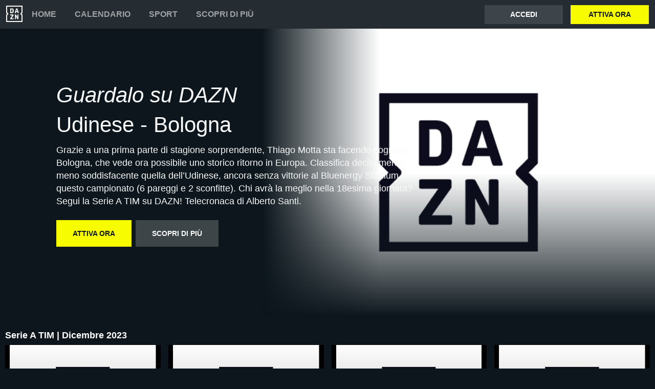

--- FILE ---
content_type: text/html
request_url: https://www.dazn.com/it-IT/home/9eiwootrdvqj43eqj31ptgg0k
body_size: 7552
content:
<!DOCTYPE html><html lang="en"><head><meta data-react-helmet="true" http-equiv="Content-Type" content="text/html; charset=utf-8"><meta data-react-helmet="true" http-equiv="Content-Type" content="text/html; charset=ISO-8859-1"><meta data-react-helmet="true" name="referrer" content="no-referrer-when-downgrade"><meta data-react-helmet="true" name="viewport" content="width=device-width,initial-scale=1"><meta data-react-helmet="true" http-equiv="X-UA-Compatible" content="ie=edge"><meta data-react-helmet="true" name="geo.region" content="it"><meta data-react-helmet="true" name="twitter:site" content="@dazn"><meta data-react-helmet="true" name="twitter:card" content="https://image.discovery.indazn.com/ca/v2/ca/image?id=1uf5tp9sre00h12pg4d2zarary_image-header_pIt_1703948742000"><meta data-react-helmet="true" name="twitter:image" content="https://image.discovery.indazn.com/ca/v2/ca/image?id=1uf5tp9sre00h12pg4d2zarary_image-header_pIt_1703948742000"><meta data-react-helmet="true" property="og:site_name" content="DAZN"><meta data-react-helmet="true" property="og:type" content="website"><meta data-react-helmet="true" property="og:locale" content="it"><meta data-react-helmet="true" property="og:image" content="https://image.discovery.indazn.com/ca/v2/ca/image?id=1uf5tp9sre00h12pg4d2zarary_image-header_pIt_1703948742000"><meta data-react-helmet="true" property="og:image:width" content="1024"><meta data-react-helmet="true" property="og:image:height" content="600"><meta data-react-helmet="true" property="og:title" content="Udinese - Bologna in Diretta Streaming | DAZN IT"><meta data-react-helmet="true" name="twitter:title" content="Udinese - Bologna in Diretta Streaming | DAZN IT"><meta data-react-helmet="true" name="description" content="Guarda Udinese - Bologna Live e On Demand su DAZN IT con 2 dispositivi diversi contemporaneamente e connetti fino a 6 dispositivi."><meta data-react-helmet="true" property="og:description" content="Guarda Udinese - Bologna Live e On Demand su DAZN IT con 2 dispositivi diversi contemporaneamente e connetti fino a 6 dispositivi."><meta data-react-helmet="true" name="twitter:description" content="Guarda Udinese - Bologna Live e On Demand su DAZN IT con 2 dispositivi diversi contemporaneamente e connetti fino a 6 dispositivi."><meta data-react-helmet="true" name="twitter:url" content="https://www.dazn.com/it-IT/home/9eiwootrdvqj43eqj31ptgg0k"><meta data-react-helmet="true" property="og:url" content="https://www.dazn.com/it-IT/home/9eiwootrdvqj43eqj31ptgg0k"><link data-react-helmet="true" rel="shortcut icon" href="https://www.dazn.com/dazn2-assets/icons-67b32493781e1dc10293537faa572396/favicon.ico" type="image/ico"><link data-react-helmet="true" rel="canonical" href="https://www.dazn.com/it-IT/home/9eiwootrdvqj43eqj31ptgg0k"><title data-react-helmet="true">Udinese - Bologna in Diretta Streaming | DAZN IT</title><script data-react-helmet="true" type="application/ld+json">{"@context":"http://schema.org","@type":"Organization","name":"DAZN Group","url":"https://www.dazn.com","logo":"https://www.dazn.com/icons/android-chrome-512x512.png","sameAs":["https://www.daznbet.es","https://twitter.com/dazngroup","https://www.instagram.com/dazngroup/","https://www.youtube.com/c/daznboxing","https://www.linkedin.com/company/dazn/","https://uk.daznbet.com","https://business.dazn.com","https://dazngroup.com"]}</script><style>a,abbr,acronym,address,applet,article,aside,audio,b,big,blockquote,body,canvas,caption,center,cite,code,dd,del,details,dfn,div,dl,dt,em,embed,fieldset,figcaption,figure,footer,form,h1,h2,h3,h4,h5,h6,header,hgroup,html,i,iframe,img,ins,kbd,label,legend,li,mark,menu,nav,object,ol,output,p,pre,q,ruby,s,samp,section,small,span,strike,strong,sub,summary,sup,table,tbody,td,tfoot,th,thead,time,tr,tt,u,ul,var,video{margin:0;padding:0;border:0;font-size:100%;font:inherit;vertical-align:baseline}article,aside,details,figcaption,figure,footer,header,hgroup,menu,nav,section{display:block}body{line-height:1}ol,ul{list-style:none}blockquote,q{quotes:none}blockquote:after,blockquote:before,q:after,q:before{content:'';content:none}table{border-collapse:collapse;border-spacing:0}a{text-decoration:none;color:inherit}@font-face{font-family:DAZNTrim;font-weight:400;font-style:normal;src:url(https://static.dazndn.com/fonts/DAZNTrim_v2.9_normal_400.woff2) format("woff2"),url(https://static.dazndn.com/fonts/DAZNTrim_v2.9_normal_400.woff) format("woff")}@font-face{font-family:DAZNTrim;font-weight:600;font-style:normal;src:url(https://static.dazndn.com/fonts/DAZNTrim_v2.9_normal_600.woff2) format("woff2"),url(https://static.dazndn.com/fonts/DAZNTrim_v2.9_normal_600.woff) format("woff")}@font-face{font-family:DAZNTrim;font-weight:800;font-style:normal;src:url(https://static.dazndn.com/fonts/DAZNTrim_v2.9_normal_800.woff2) format("woff2"),url(https://static.dazndn.com/fonts/DAZNTrim_v2.9_normal_800.woff) format("woff")}@font-face{font-family:DAZNTrim;font-weight:600;font-style:italic;src:url(https://static.dazndn.com/fonts/DAZNTrim_v2.9_italic_600.woff2) format("woff2"),url(https://static.dazndn.com/fonts/DAZNTrim_v2.9_italic_600.woff) format("woff")}@font-face{font-family:DAZNOscine;font-weight:400;font-style:normal;src:url(https://static.dazndn.com/fonts/Oscine_v2.001_normal_400.woff2) format("woff2"),url(https://static.dazndn.com/fonts/Oscine_v2.001_normal_400.woff) format("woff")}@font-face{font-family:DAZNOscine;font-weight:700;font-style:normal;src:url(https://static.dazndn.com/fonts/Oscine_v2.001_normal_700.woff2) format("woff2"),url(https://static.dazndn.com/fonts/Oscine_v2.001_normal_700.woff) format("woff")}body{background:#0c161c}pre{display:none}.header{background:#252d32;color:#fff;position:relative;z-index:80}.header__outer-wrapper{padding:0 12px}.header__wrapper{align-items:center;display:flex;flex-direction:column;height:100px;justify-content:space-around;position:relative}@media (min-width:1024px){.header__wrapper{height:56px;flex-direction:row;justify-content:space-between}}.header__actions,.header__nav{align-items:center;display:flex;height:100%}.header__nav{flex-direction:column}@media (min-width:1024px){.header__nav{flex-direction:row}}.header__nav svg{height:32px;width:32px;padding:10px 0}@media (min-width:1024px){.header__nav svg{padding:0}}.header__nav-links{color:#9ea2a4;height:100%;display:flex;align-items:center;text-transform:uppercase}.header__nav-links>li{display:inline-block;height:100%;display:flex;align-items:center;font-family:DAZNTrim,DAZNRgNow,'Helvetica Neue',Helvetica,Arial,sans-serif;font-size:14px;font-weight:600;padding:0 12px}@media (min-width:1024px){.header__nav-links>li{font-size:16px;padding:0 18px}}.header__nav-links>li:last-child{display:none}@media (min-width:1024px){.header__nav-links>li:last-child{display:flex;padding-right:0}}.header__nav-links>li a:hover{color:#fff}.header__nav-links>li--selected{color:#fff;border-bottom:2px solid #f8fc00}.header__actions{display:none}@media (min-width:1024px){.header__actions{display:flex}}.header__actions button{margin-right:10px}.header__actions button:last-child{margin:0}.header__button{color:#fff;cursor:pointer;background-color:#3d454b;border:0;font-family:DAZNTrim,DAZNRgNow,'Helvetica Neue',Helvetica,Arial,sans-serif;font-size:14px;font-weight:700;text-transform:uppercase;height:37px;min-width:113px;padding:0 20px;transition:all .2s ease-in-out;display:flex;justify-content:center;align-items:center}.header__button--yellow{color:#0c161c;background:#f8fc00;margin-left:15px}.header__button:hover{transform:scale(1.05)}.header #header__nav-sports-dropdown{display:none}.header #header__nav-sports-dropdown:checked+label{color:#fff}.header #header__nav-sports-dropdown:checked+label ul{display:grid;grid-template-columns:repeat(1,1fr);background:#252d32;padding:10px 12px;position:absolute;left:-12px;top:101px;width:100%}@media (min-width:1024px){.header #header__nav-sports-dropdown:checked+label ul{grid-template-columns:repeat(2,1fr);max-width:calc(450px - 60px);padding:10px 30px;top:57px}}.header #header__nav-sports-dropdown:checked+label li{color:#9ea2a4;font-family:DAZNTrim,DAZNRgNow,'Helvetica Neue',Helvetica,Arial,sans-serif;font-size:16px;font-weight:400;text-transform:initial;margin:12px 0}.header label[for=header__nav-sports-dropdown]{display:block;z-index:90}.header label[for=header__nav-sports-dropdown] span{cursor:pointer}.header label[for=header__nav-sports-dropdown] span:hover{color:#fff}.header label[for=header__nav-sports-dropdown] ul{display:none}.header__mobile{display:block;position:absolute;top:0;width:100%;z-index:100}@media (min-width:1024px){.header__mobile{display:none}}.header__mobile-wrapper{background:#252d32;min-height:400px;padding:20px;margin-top:57px}.header__mobile-wrapper li a{color:#fff}.header__mobile-wrapper li a:hover{text-decoration:underline}.header #header__mobile-popout{display:none}.header #header__mobile-popout:checked+label ul{display:block}.header #header__mobile-popout:checked+label li{color:#9ea2a4;font-family:DAZNTrim,DAZNRgNow,'Helvetica Neue',Helvetica,Arial,sans-serif;font-size:16px;font-weight:400;padding:16px 0}.header label[for=header__mobile-popout]{display:block;margin-top:10px}.header label[for=header__mobile-popout] span{cursor:pointer;padding:10px}.header label[for=header__mobile-popout] svg{fill:#fff;height:26px;width:26px}.header label[for=header__mobile-popout] ul{display:none}.header__mobile-button{color:#fff;cursor:pointer;background-color:#3d454b;border:0;font-family:DAZNTrim,DAZNRgNow,'Helvetica Neue',Helvetica,Arial,sans-serif;font-size:14px;font-weight:700;text-transform:uppercase;height:48px;width:100%;margin:0;display:flex;justify-content:center;align-items:center}.header__mobile-button--yellow{color:#0c161c;background:#f8fc00;margin-bottom:30px}.hero{position:relative;max-width:1800px;margin:0 auto;text-align:center;display:flex;justify-content:flex-end;flex-direction:column;max-height:calc(100vh - 104px);min-height:550px}@media (min-width:600px){.hero{padding-left:80px;text-align:left;justify-content:center;min-height:560px}}.hero__content{max-width:100%;z-index:2;display:flex;flex-direction:column;color:#f9fafa;padding:30px 30px 40px}@media (min-width:600px){.hero__content{max-width:75%}}@media (min-width:1200px){.hero__content{max-width:700px}}.hero__content-title{font-family:DAZNTrim,DAZNRgNow,'Helvetica Neue',Helvetica,Arial,sans-serif;font-weight:400;line-height:1.4rem;font-style:italic}.hero__heading{font-size:24px;line-height:1.4em;max-width:700px}@media (min-width:600px){.hero__heading{font-size:32px}}@media (min-width:1200px){.hero__heading{font-size:42px}}.hero__content-subtitle{font-family:DAZNTrim,AxisSTD,'Helvetica Neue',helvetica,arial,sans-serif;font-weight:400}.hero__content-text{font-family:DAZNTrim,DAZNRgNow,'Helvetica Neue',Helvetica,Arial,sans-serif;font-size:14px;font-weight:400;margin:8px 0 0;line-height:1.4em;max-width:700px}@media (min-width:600px){.hero__content-text{font-size:18px}}.hero__content_buttons{display:flex;margin-top:8px;margin-bottom:4px;flex-flow:column nowrap}@media (min-width:600px){.hero__content_buttons{flex-flow:row nowrap;margin-bottom:8px}}.hero__button{color:#fff;cursor:pointer;background-color:#3d454b;border:0;font-family:DAZNTrim,DAZNRgNow,'Helvetica Neue',Helvetica,Arial,sans-serif;font-size:14px;font-weight:600;text-transform:uppercase;line-height:40px;padding:6px 32px;margin:4px 0;transition:background-color .2s ease-in-out;display:flex;justify-content:center;align-items:center}@media (min-width:600px){.hero__button{margin:16px 8px 16px 0}}.hero__button--yellow{color:#0c161c;background:#f8fc00}.hero__button--yellow:hover{background-color:#dee517}.hero__button--grey{color:#f9fafa;background:#3d4549}.hero__image_wrapper{top:0;right:0;width:100%;height:50%;position:absolute}@media (min-width:600px){.hero__image_wrapper{width:60%;height:100%}}.hero__image{object-fit:cover;width:100%;height:100%}@media (min-width:600px){.hero__image_wrapper:before{height:100%;width:30%;background:linear-gradient(90deg,#0c161c 0,rgba(12,22,28,0) 100%);position:absolute;z-index:1;content:''}}.hero__image_wrapper:after{height:50%;width:100%;background:linear-gradient(rgba(12,22,28,0) 0,#0c161c 100%);position:absolute;z-index:1;content:'';bottom:-1px;left:0}.navigation-rail{padding:30px 10px;max-width:1800px;margin:0 auto}.navigation-rail h2{color:#fff;font-family:DAZNTrim,DAZNRgNow,'Helvetica Neue',Helvetica,Arial,sans-serif;font-size:18px;font-weight:600;margin-bottom:10px}.navigation-rail__wrapper{display:grid;grid-template-columns:repeat(2,1fr);column-gap:15px}@media (min-width:480px){.navigation-rail__wrapper{display:grid;grid-template-columns:repeat(3,1fr)}}@media (min-width:768px){.navigation-rail__wrapper{grid-template-columns:repeat(4,1fr)}}@media (min-width:1024px){.navigation-rail__wrapper{grid-template-columns:repeat(5,1fr)}}@media (min-width:1224px){.navigation-rail__wrapper{grid-template-columns:repeat(6,1fr)}}@media (min-width:1800px){.navigation-rail__wrapper{grid-template-columns:repeat(7,1fr)}}.navigation-rail__wrapper a{transition:all .2s ease-in-out}.navigation-rail__wrapper a:hover{transform:scale(1.03)}.navigation-rail__item{background-position:center;background-repeat:no-repeat;background-size:cover;background-color:#3d454b;display:flex;align-items:flex-end;height:176px;width:100%;margin-bottom:10px}.navigation-rail__item-content{display:flex;flex-direction:column;color:#fff;text-shadow:0 1px 1px rgba(0,0,0,.7);font-family:DAZNTrim,DAZNRgNow,'Helvetica Neue',Helvetica,Arial,sans-serif;font-size:15px;font-weight:700;padding:20px;width:100%}.footer{font-family:DAZNTrim,DAZNRgNow,'Helvetica Neue',Helvetica,Arial,sans-serif;font-size:16px;font-weight:300;padding:15px;margin-bottom:50px}.footer a{color:#fff}.footer a:hover{text-decoration:underline}.footer hr{border-color:#9ea2a4}@media (min-width:768px){.footer li{display:inline-block;padding:0 10px}}.footer__language-desc{color:#9ea2a4}.footer__links li{color:#fff}.footer__language,.footer__links{line-height:2rem}@media (min-width:768px){.footer__language,.footer__links{max-width:730px;margin:0 auto;text-align:center}}.standard-rail{padding:30px 10px;max-width:1800px;margin:0 auto}.standard-rail h2{color:#fff;font-family:DAZNTrim,DAZNRgNow,'Helvetica Neue',Helvetica,Arial,sans-serif;font-size:18px;font-weight:600;margin-bottom:10px}.standard-rail__wrapper{display:flex;flex-direction:column}.standard-rail__wrapper a{transition:all .2s ease-in-out}.standard-rail__wrapper a:hover{transform:scale(1.03)}@media (min-width:480px){.standard-rail__wrapper{display:grid;grid-template-columns:repeat(2,1fr);column-gap:15px}}@media (min-width:768px){.standard-rail__wrapper{grid-template-columns:repeat(3,1fr)}}@media (min-width:1224px){.standard-rail__wrapper{grid-template-columns:repeat(4,1fr)}}@media (min-width:1800px){.standard-rail__wrapper{grid-template-columns:repeat(5,1fr)}}.standard-rail__item{background-position:center;background-repeat:no-repeat;background-size:cover;background-color:#3d454b;display:flex;align-items:flex-end;min-height:190px;width:100%;margin-bottom:10px}.standard-rail__item-content{display:flex;flex-direction:column;color:#fff;text-shadow:0 1px 1px rgba(0,0,0,.7);font-family:DAZNTrim,DAZNRgNow,'Helvetica Neue',Helvetica,Arial,sans-serif;font-size:15px;font-weight:700;padding:20px;width:100%}.standard-rail__item-content--sub{font-family:DAZNOscine,Oscine,DAZNRgNow,'Helvetica Neue',Helvetica,Arial,sans-serif;font-weight:700;color:#b6b9bb;font-size:15px}</style></head><body><div id="app"><div class="header" data-testid="header"><div class="header__mobile" data-testid="header__mobile"><input type="checkbox" id="header__mobile-popout"><label for="header__mobile-popout"><span><svg xmlns="http://www.w3.org/2000/svg" viewBox="0 0 40 40"><path d="M4,10h24c1.104,0,2-0.896,2-2s-0.896-2-2-2H4C2.896,6,2,6.896,2,8S2.896,10,4,10z M28,14H4c-1.104,0-2,0.896-2,2  s0.896,2,2,2h24c1.104,0,2-0.896,2-2S29.104,14,28,14z M28,22H4c-1.104,0-2,0.896-2,2s0.896,2,2,2h24c1.104,0,2-0.896,2-2  S29.104,22,28,22z"></path></svg></span><ul class="header__mobile-wrapper"><div><li><a href="https://www.dazn.com/help">Guida</a></li><li><a href="https://watch.dazn.com/it-IT/our-offer">Scopri di più</a></li></div><li><hr></li><a href="https://www.dazn.com/account/signup" class="header__mobile-button header__mobile-button--yellow" data-testid="header__mobile__register-button">Attiva ora</a><a href="https://www.dazn.com/account/signin" class="header__mobile-button" data-testid="header__mobile__sign-in-button">Accedi</a><li><hr></li><div><li><a href="https://www.dazn.com/help/articles/carta-dei-servizi-dazn-new">CARTA DEI SERVIZI DAZN</a></li><li><a href="https://www.dazn.com/help/articles/privacy-it">INFORMATIVA SULLA PRIVACY</a></li><li><a href="https://www.dazn.com/help/articles/condizioni-contrattuali-di-utilizzo-new">Condizioni di Utilizzo</a></li></div></ul></label></div><div class="header__outer-wrapper" data-testid="header__desktop"><div class="header__wrapper"><div class="header__nav"><div class="header__nav-icon"><svg viewBox="0 0 80 80" xmlns="http://www.w3.org/2000/svg"><path d="M49.2 27.6l2.6-8.6 2.7 8.6h-5.3zm12.9 7.6l-6.8-20.4c-.1-.5-.3-.8-.5-1l-1-.1h-3.7c-.4 0-.7 0-.9.2-.2.2-.4.4-.5.9l-6.8 20.4-.1.6c0 .5.3.8.9.8H46l.4-.2.2-.4.3-.7 1-3.5h7.7l1.1 3.5c0 .3.2.5.3.7l.2.4.4.1h3.6c.6 0 .9-.2.9-.7v-.3l-.1-.3zm-3.3 8.2h-2.2c-.6 0-1 .1-1.1.3-.2.1-.3.5-.3 1v12l-6.3-12c-.3-.6-.6-1-.8-1-.2-.2-.7-.3-1.3-.3h-2c-.5 0-1 .1-1.1.3-.2.1-.3.5-.3 1V65c0 .5.1.8.3 1l1 .2H47c.5 0 .9 0 1-.2.3-.2.3-.5.3-1V52.9l6.4 12.2c.3.5.5.9.8 1 .2.2.6.2 1.3.2h2c.5 0 .9 0 1-.2.2-.2.3-.5.3-1V44.6c0-.4 0-.8-.2-1l-1.1-.2zm10.6-2L75 47v28H5V47l5.6-5.5c.8-.8.8-2.2 0-3L5 33V5h70v28l-5.6 5.5c-.8.8-.8 2.2 0 3zM80 0H0v35.4L4.6 40 0 44.6V80h80V44.6L75.4 40l4.6-4.6V0zM35.6 61.6h-9L36 48.2l.3-.5.1-.5v-2.6c0-.4 0-.8-.3-1l-1-.2H21.2c-.5 0-.8.1-1 .3l-.2 1.1v2c0 .5 0 1 .2 1.1.2.2.5.3 1 .3h8.5l-9.4 13.4c-.3.3-.4.6-.4.9V65c0 .5.1.8.3 1 .2.1.5.2 1.1.2h14.2c.5 0 .8 0 1-.2l.2-1.2v-2c0-.5-.1-.9-.3-1-.1-.2-.4-.3-1-.3zm-4.2-34.2l-.2 2.2c-.1.6-.3 1.1-.6 1.5l-1 .8a5 5 0 0 1-1.7.2h-2.6V18h2.6c1.2 0 2.1.4 2.7 1.2.5.7.8 1.9.8 3.5v4.6zm4.6-9.3a7.6 7.6 0 0 0-3.1-3.3c-1.3-.8-3-1.1-5-1.1h-6.5c-.6 0-1 0-1.1.2-.2.2-.3.5-.3 1v20.5c0 .5.1.8.3 1 .2.1.5.2 1.1.2h7.4c3.5 0 5.9-1.5 7.2-4.5l.6-2 .2-2.7V23l-.2-2.9c-.1-.7-.3-1.3-.6-2z" fill="#F8F8F5" mask="url(#mask-2)" fill-rule="evenodd"></path></svg></div><ul class="header__nav-links" data-testid="header__desktop__nav-links"><li><a href="https://www.dazn.com">Home</a></li><li><a href="https://www.dazn.com/it-IT/schedule">Calendario</a></li><li><input type="checkbox" id="header__nav-sports-dropdown" data-testid="header__sports-dropdown"><label for="header__nav-sports-dropdown"><span>Sport</span><ul></ul></label></li><li><a href="https://watch.dazn.com/it-IT/our-offer">Scopri di più</a></li></ul></div><div class="header__actions" data-testid="header__desktop__actions"><a href="https://www.dazn.com/account/signin" class="header__button" data-testid="header__desktop__actions__sign-in-button">Accedi</a><a href="https://www.dazn.com/account/signup" class="header__button header__button--yellow" data-testid="header__desktop__actions__register-button">Attiva ora</a></div></div></div></div><div><div class="hero" data-testid="hero"><div class="hero__content" data-testid="hero__content"><h1 class="hero__heading hero__content-title" data-testid="hero__content__h1-title">Guardalo su DAZN</h1><h2 class="hero__heading hero__content-subtitle" data-testid="hero__content__h2-title">Udinese - Bologna</h2><p class="hero__content-text" data-testid="hero__content-text">Grazie a una prima parte di stagione sorprendente, Thiago Motta sta facendo sognare Bologna, che vede ora possibile uno storico ritorno in Europa. Classifica decisamente meno soddisfacente quella dell’Udinese, ancora senza vittorie al Bluenergy Stadium in questo campionato (6 pareggi e 2 sconfitte). Chi avrà la meglio nella 18esima giornata? Segui la Serie A TIM su DAZN! Telecronaca di Alberto Santi.</p><div class="hero__content_buttons"><a href="https://www.dazn.com/account/signup" class="hero__button hero__button--yellow" data-testid="hero__content__button">Attiva ora</a><a href="https://watch.dazn.com/it-IT/our-offer" class="hero__button hero__button--grey" data-testid="hero__content__button">Scopri di più</a></div></div><div class="hero__image_wrapper"><img data-testid="hero__img" class="hero__image" src="https://image.discovery.indazn.com/ca/v2/ca/image?id=1uf5tp9sre00h12pg4d2zarary_image-header_pIt_1703948742000&amp;quality=70"></div></div></div><div class="standard-rail" data-testid="standard-rail"><h2 data-testid="standard-rail__h2-heading">Serie A TIM | Dicembre 2023</h2><div class="standard-rail__wrapper" data-testid="standard-rail__wrapper"><a href="/it-IT/home/9diwc4rygfslvqh1l1144el1w" data-testid="standard-rail__tile__link"><div class="standard-rail__item" data-testid="standard-rail__tile__wrapper" style="background-image:url(https://image.discovery.indazn.com/ca/v2/ca/image?id=1qi711i1622lu1gn1ze97f0mgh_image-header_pIt_1703972301000&amp;quality=45&amp;width=666&amp;height=374&amp;resizeAction=fill&amp;verticalAlignment=top&amp;format=jpg&amp;effect=blackTileGradient)"><div class="standard-rail__item-content" data-testid="standard-rail__tile__content"><span data-testid="standard-rail__tile__name">Juventus - Roma</span><span class="standard-rail__item-content--sub" data-testid="standard-rail__tile__content">Serie A Enilive</span></div></div></a><a href="/it-IT/home/9d9v626zgq7c7bzcmxux37w9g" data-testid="standard-rail__tile__link"><div class="standard-rail__item" data-testid="standard-rail__tile__wrapper" style="background-image:url(https://image.discovery.indazn.com/ca/v2/ca/image?id=hb69yzv9g73w1a4e6u8oxck2t_image-header_pIt_1703957412000&amp;quality=45&amp;width=666&amp;height=374&amp;resizeAction=fill&amp;verticalAlignment=top&amp;format=jpg&amp;effect=blackTileGradient)"><div class="standard-rail__item-content" data-testid="standard-rail__tile__content"><span data-testid="standard-rail__tile__name">Hellas Verona - Salernitana</span><span class="standard-rail__item-content--sub" data-testid="standard-rail__tile__content">Serie A Enilive</span></div></div></a><a href="/it-IT/home/9e0u4jedtvvdrejtnmuifd91w" data-testid="standard-rail__tile__link"><div class="standard-rail__item" data-testid="standard-rail__tile__wrapper" style="background-image:url(https://image.discovery.indazn.com/ca/v2/ca/image?id=126kr4mqe1zls16sjl9k4h7ges_image-header_pIt_1703957402000&amp;quality=45&amp;width=666&amp;height=374&amp;resizeAction=fill&amp;verticalAlignment=top&amp;format=jpg&amp;effect=blackTileGradient)"><div class="standard-rail__item-content" data-testid="standard-rail__tile__content"><span data-testid="standard-rail__tile__name">Milan - Sassuolo</span><span class="standard-rail__item-content--sub" data-testid="standard-rail__tile__content">Serie A Enilive</span></div></div></a><a href="/it-IT/home/9ciph5jhht3kr5mlrixnt7cwk" data-testid="standard-rail__tile__link"><div class="standard-rail__item" data-testid="standard-rail__tile__wrapper" style="background-image:url(https://image.discovery.indazn.com/ca/v2/ca/image?id=1aat97qselwbx15twfkfx3jzkr_image-header_pIt_1703948137000&amp;quality=45&amp;width=666&amp;height=374&amp;resizeAction=fill&amp;verticalAlignment=top&amp;format=jpg&amp;effect=blackTileGradient)"><div class="standard-rail__item-content" data-testid="standard-rail__tile__content"><span data-testid="standard-rail__tile__name">Cagliari - Empoli</span><span class="standard-rail__item-content--sub" data-testid="standard-rail__tile__content">Serie A Enilive</span></div></div></a><a href="/it-IT/home/9eiwootrdvqj43eqj31ptgg0k" data-testid="standard-rail__tile__link"><div class="standard-rail__item" data-testid="standard-rail__tile__wrapper" style="background-image:url(https://image.discovery.indazn.com/ca/v2/ca/image?id=1uf5tp9sre00h12pg4d2zarary_image-header_pIt_1703948742000&amp;quality=45&amp;width=666&amp;height=374&amp;resizeAction=fill&amp;verticalAlignment=top&amp;format=jpg&amp;effect=blackTileGradient)"><div class="standard-rail__item-content" data-testid="standard-rail__tile__content"><span data-testid="standard-rail__tile__name">Udinese - Bologna</span><span class="standard-rail__item-content--sub" data-testid="standard-rail__tile__content">Serie A Enilive</span></div></div></a><a href="/it-IT/home/9c9q2pox5hk5sr8szhxf9trmc" data-testid="standard-rail__tile__link"><div class="standard-rail__item" data-testid="standard-rail__tile__wrapper" style="background-image:url(https://image.discovery.indazn.com/ca/v2/ca/image?id=1o6o9vijmb03i1fhanpolq4rr1_image-header_pIt_1703946953000&amp;quality=45&amp;width=666&amp;height=374&amp;resizeAction=fill&amp;verticalAlignment=top&amp;format=jpg&amp;effect=blackTileGradient)"><div class="standard-rail__item-content" data-testid="standard-rail__tile__content"><span data-testid="standard-rail__tile__name">Atalanta - Lecce</span><span class="standard-rail__item-content--sub" data-testid="standard-rail__tile__content">Serie A Enilive</span></div></div></a><a href="/it-IT/home/9d0tfnr5w48tvcfrqbms2vjf8" data-testid="standard-rail__tile__link"><div class="standard-rail__item" data-testid="standard-rail__tile__wrapper" style="background-image:url(https://image.discovery.indazn.com/ca/v2/ca/image?id=1pqevgd3nu7sbzyez850gss85_image-header_pIt_1703881930000&amp;quality=45&amp;width=666&amp;height=374&amp;resizeAction=fill&amp;verticalAlignment=top&amp;format=jpg&amp;effect=blackTileGradient)"><div class="standard-rail__item-content" data-testid="standard-rail__tile__content"><span data-testid="standard-rail__tile__name">Genoa - Inter</span><span class="standard-rail__item-content--sub" data-testid="standard-rail__tile__content">Serie A Enilive</span></div></div></a><a href="/it-IT/home/9drvu1vfyzb3jnzdia7klt8no" data-testid="standard-rail__tile__link"><div class="standard-rail__item" data-testid="standard-rail__tile__wrapper" style="background-image:url(https://image.discovery.indazn.com/ca/v2/ca/image?id=ak20hhq3qirp1n6rr0k8mkmw0_image-header_pIt_1703882351000&amp;quality=45&amp;width=666&amp;height=374&amp;resizeAction=fill&amp;verticalAlignment=top&amp;format=jpg&amp;effect=blackTileGradient)"><div class="standard-rail__item-content" data-testid="standard-rail__tile__content"><span data-testid="standard-rail__tile__name">Lazio - Frosinone</span><span class="standard-rail__item-content--sub" data-testid="standard-rail__tile__content">Serie A Enilive</span></div></div></a><a href="/it-IT/home/9crpsgiudyedndotbej9156ok" data-testid="standard-rail__tile__link"><div class="standard-rail__item" data-testid="standard-rail__tile__wrapper" style="background-image:url(https://image.discovery.indazn.com/ca/v2/ca/image?id=z2warkpox74s1eldp16bnxe27_image-header_pIt_1703873345000&amp;quality=45&amp;width=666&amp;height=374&amp;resizeAction=fill&amp;verticalAlignment=top&amp;format=jpg&amp;effect=blackTileGradient)"><div class="standard-rail__item-content" data-testid="standard-rail__tile__content"><span data-testid="standard-rail__tile__name">Fiorentina - Torino</span><span class="standard-rail__item-content--sub" data-testid="standard-rail__tile__content">Serie A Enilive</span></div></div></a><a href="/it-IT/home/9e9wqt4jgua7410e3sqp73u38" data-testid="standard-rail__tile__link"><div class="standard-rail__item" data-testid="standard-rail__tile__wrapper" style="background-image:url(https://image.discovery.indazn.com/ca/v2/ca/image?id=r8kwpmx9dtee1prmodcsrjtx9_image-header_pIt_1703873058000&amp;quality=45&amp;width=666&amp;height=374&amp;resizeAction=fill&amp;verticalAlignment=top&amp;format=jpg&amp;effect=blackTileGradient)"><div class="standard-rail__item-content" data-testid="standard-rail__tile__content"><span data-testid="standard-rail__tile__name">Napoli - Monza</span><span class="standard-rail__item-content--sub" data-testid="standard-rail__tile__content">Serie A Enilive</span></div></div></a><a href="/it-IT/home/9b7wgfs746hdh5v0vyrs8ncb8" data-testid="standard-rail__tile__link"><div class="standard-rail__item" data-testid="standard-rail__tile__wrapper" style="background-image:url(https://image.discovery.indazn.com/ca/v2/ca/image?id=11t4dzt0vik2c1dyng2blbedcv_image-header_pIt_1703366075000&amp;quality=45&amp;width=666&amp;height=374&amp;resizeAction=fill&amp;verticalAlignment=top&amp;format=jpg&amp;effect=blackTileGradient)"><div class="standard-rail__item-content" data-testid="standard-rail__tile__content"><span data-testid="standard-rail__tile__name">Roma - Napoli</span><span class="standard-rail__item-content--sub" data-testid="standard-rail__tile__content">Serie A Enilive</span></div></div></a><a href="/it-IT/home/9agc6utjkfeceijpen3qsc1ec" data-testid="standard-rail__tile__link"><div class="standard-rail__item" data-testid="standard-rail__tile__wrapper" style="background-image:url(https://image.discovery.indazn.com/ca/v2/ca/image?id=1sn392pvq00ou1ifj5qq7dqbrn_image-header_pIt_1703353337000&amp;quality=45&amp;width=666&amp;height=374&amp;resizeAction=fill&amp;verticalAlignment=top&amp;format=jpg&amp;effect=blackTileGradient)"><div class="standard-rail__item-content" data-testid="standard-rail__tile__content"><span data-testid="standard-rail__tile__name">Hellas Verona - Cagliari</span><span class="standard-rail__item-content--sub" data-testid="standard-rail__tile__content">Serie A Enilive</span></div></div></a><a href="/it-IT/home/9apmfr8adbgvmxyobu8qwe1as" data-testid="standard-rail__tile__link"><div class="standard-rail__item" data-testid="standard-rail__tile__wrapper" style="background-image:url(https://image.discovery.indazn.com/ca/v2/ca/image?id=1ggis0adl7s311mmpebyre3mml_image-header_pIt_1703352607000&amp;quality=45&amp;width=666&amp;height=374&amp;resizeAction=fill&amp;verticalAlignment=top&amp;format=jpg&amp;effect=blackTileGradient)"><div class="standard-rail__item-content" data-testid="standard-rail__tile__content"><span data-testid="standard-rail__tile__name">Inter - Lecce</span><span class="standard-rail__item-content--sub" data-testid="standard-rail__tile__content">Serie A Enilive</span></div></div></a><a href="/it-IT/home/9c0mz9eom0zhj0lqn9ietwkr8" data-testid="standard-rail__tile__link"><div class="standard-rail__item" data-testid="standard-rail__tile__wrapper" style="background-image:url(https://image.discovery.indazn.com/ca/v2/ca/image?id=hd53hdqem5mi1ar7xnvbjsokf_image-header_pIt_1703352235000&amp;quality=45&amp;width=666&amp;height=374&amp;resizeAction=fill&amp;verticalAlignment=top&amp;format=jpg&amp;effect=blackTileGradient)"><div class="standard-rail__item-content" data-testid="standard-rail__tile__content"><span data-testid="standard-rail__tile__name">Torino - Udinese</span><span class="standard-rail__item-content--sub" data-testid="standard-rail__tile__content">Serie A Enilive</span></div></div></a><a href="/it-IT/home/99oqrqkcwmbxg1660npc1moes" data-testid="standard-rail__tile__link"><div class="standard-rail__item" data-testid="standard-rail__tile__wrapper" style="background-image:url(https://image.discovery.indazn.com/ca/v2/ca/image?id=1k14a072rq4k613bnad0o5ukhb_image-header_pIt_1703341828000&amp;quality=45&amp;width=666&amp;height=374&amp;resizeAction=fill&amp;verticalAlignment=top&amp;format=jpg&amp;effect=blackTileGradient)"><div class="standard-rail__item-content" data-testid="standard-rail__tile__content"><span data-testid="standard-rail__tile__name">Bologna - Atalanta</span><span class="standard-rail__item-content--sub" data-testid="standard-rail__tile__content">Serie A Enilive</span></div></div></a><a href="/it-IT/home/9a74kpjp45unpu31rtlrqluz8" data-testid="standard-rail__tile__link"><div class="standard-rail__item" data-testid="standard-rail__tile__wrapper" style="background-image:url(https://image.discovery.indazn.com/ca/v2/ca/image?id=1gz547unnb2hx1tdlluqaeepge_image-header_pIt_1703337019000&amp;quality=45&amp;width=666&amp;height=374&amp;resizeAction=fill&amp;verticalAlignment=top&amp;format=jpg&amp;effect=blackTileGradient)"><div class="standard-rail__item-content" data-testid="standard-rail__tile__content"><span data-testid="standard-rail__tile__name">Frosinone - Juventus</span><span class="standard-rail__item-content--sub" data-testid="standard-rail__tile__content">Serie A Enilive</span></div></div></a><a href="/it-IT/home/9biojbpi8mwplnqn35ivqbi1g" data-testid="standard-rail__tile__link"><div class="standard-rail__item" data-testid="standard-rail__tile__wrapper" style="background-image:url(https://image.discovery.indazn.com/ca/v2/ca/image?id=1jf2ouzydvu851e2jy52lzmy6u_image-header_pIt_1703278513000&amp;quality=45&amp;width=666&amp;height=374&amp;resizeAction=fill&amp;verticalAlignment=top&amp;format=jpg&amp;effect=blackTileGradient)"><div class="standard-rail__item-content" data-testid="standard-rail__tile__content"><span data-testid="standard-rail__tile__name">Salernitana - Milan</span><span class="standard-rail__item-content--sub" data-testid="standard-rail__tile__content">Serie A Enilive</span></div></div></a><a href="/it-IT/home/9aysk58rnjllkqddtxx0r7p5g" data-testid="standard-rail__tile__link"><div class="standard-rail__item" data-testid="standard-rail__tile__wrapper" style="background-image:url(https://image.discovery.indazn.com/ca/v2/ca/image?id=1srnb7or18jbl1emwq9jtkr574_image-header_pIt_1703276064000&amp;quality=45&amp;width=666&amp;height=374&amp;resizeAction=fill&amp;verticalAlignment=top&amp;format=jpg&amp;effect=blackTileGradient)"><div class="standard-rail__item-content" data-testid="standard-rail__tile__content"><span data-testid="standard-rail__tile__name">Monza - Fiorentina</span><span class="standard-rail__item-content--sub" data-testid="standard-rail__tile__content">Serie A Enilive</span></div></div></a><a href="/it-IT/home/99xuzdhsgzedmup3b50y3i238" data-testid="standard-rail__tile__link"><div class="standard-rail__item" data-testid="standard-rail__tile__wrapper" style="background-image:url(https://image.discovery.indazn.com/ca/v2/ca/image?id=l7a8pegvqg6s1hl2wzisk3wrn_image-header_pIt_1703268839000&amp;quality=45&amp;width=666&amp;height=374&amp;resizeAction=fill&amp;verticalAlignment=top&amp;format=jpg&amp;effect=blackTileGradient)"><div class="standard-rail__item-content" data-testid="standard-rail__tile__content"><span data-testid="standard-rail__tile__name">Empoli - Lazio</span><span class="standard-rail__item-content--sub" data-testid="standard-rail__tile__content">Serie A Enilive</span></div></div></a><a href="/it-IT/home/9brlz2hk3tld3q1ehmukuuiac" data-testid="standard-rail__tile__link"><div class="standard-rail__item" data-testid="standard-rail__tile__wrapper" style="background-image:url(https://image.discovery.indazn.com/ca/v2/ca/image?id=14wmp3uv9j1361qpkj2wz7yuna_image-header_pIt_1703268662000&amp;quality=45&amp;width=666&amp;height=374&amp;resizeAction=fill&amp;verticalAlignment=top&amp;format=jpg&amp;effect=blackTileGradient)"><div class="standard-rail__item-content" data-testid="standard-rail__tile__content"><span data-testid="standard-rail__tile__name">Sassuolo - Genoa</span><span class="standard-rail__item-content--sub" data-testid="standard-rail__tile__content">Serie A Enilive</span></div></div></a><a href="/it-IT/home/9764ypcnsrtpls9ddep63s2dw" data-testid="standard-rail__tile__link"><div class="standard-rail__item" data-testid="standard-rail__tile__wrapper" style="background-image:url(https://image.discovery.indazn.com/ca/v2/ca/image?id=35cgsu8ogd7a1ilwca90mq443_image-header_pIt_1702929897000&amp;quality=45&amp;width=666&amp;height=374&amp;resizeAction=fill&amp;verticalAlignment=top&amp;format=jpg&amp;effect=blackTileGradient)"><div class="standard-rail__item-content" data-testid="standard-rail__tile__content"><span data-testid="standard-rail__tile__name">Atalanta - Salernitana</span><span class="standard-rail__item-content--sub" data-testid="standard-rail__tile__content">Serie A Enilive</span></div></div></a><a href="/it-IT/home/9865liqsg1llfyd6w3a79a6tw" data-testid="standard-rail__tile__link"><div class="standard-rail__item" data-testid="standard-rail__tile__wrapper" style="background-image:url(https://image.discovery.indazn.com/ca/v2/ca/image?id=1ryv3eazbgm921lu5mv49b172e_image-header_pIt_1702844164000&amp;quality=45&amp;width=666&amp;height=374&amp;resizeAction=fill&amp;verticalAlignment=top&amp;format=jpg&amp;effect=blackTileGradient)"><div class="standard-rail__item-content" data-testid="standard-rail__tile__content"><span data-testid="standard-rail__tile__name">Lazio - Inter</span><span class="standard-rail__item-content--sub" data-testid="standard-rail__tile__content">Serie A Enilive</span></div></div></a><a href="/it-IT/home/97f1xrpjj5lr5yasnt11arfo4" data-testid="standard-rail__tile__link"><div class="standard-rail__item" data-testid="standard-rail__tile__wrapper" style="background-image:url(https://image.discovery.indazn.com/ca/v2/ca/image?id=1dv81hfebfqsv13epxcuh9pk1h_image-header_pIt_1702834424000&amp;quality=45&amp;width=666&amp;height=374&amp;resizeAction=fill&amp;verticalAlignment=top&amp;format=jpg&amp;effect=blackTileGradient)"><div class="standard-rail__item-content" data-testid="standard-rail__tile__content"><span data-testid="standard-rail__tile__name">Bologna - Roma</span><span class="standard-rail__item-content--sub" data-testid="standard-rail__tile__content">Serie A Enilive</span></div></div></a><a href="/it-IT/home/97o50fm60rz5mf35fysolfdas" data-testid="standard-rail__tile__link"><div class="standard-rail__item" data-testid="standard-rail__tile__wrapper" style="background-image:url(https://image.discovery.indazn.com/ca/v2/ca/image?id=1gwfr4u6f0s9x1fad73mkhq9zt_image-header_pIt_1702825334000&amp;quality=45&amp;width=666&amp;height=374&amp;resizeAction=fill&amp;verticalAlignment=top&amp;format=jpg&amp;effect=blackTileGradient)"><div class="standard-rail__item-content" data-testid="standard-rail__tile__content"><span data-testid="standard-rail__tile__name">Fiorentina - Hellas Verona</span><span class="standard-rail__item-content--sub" data-testid="standard-rail__tile__content">Serie A Enilive</span></div></div></a><a href="/it-IT/home/99fqxn7hjs7j21zp60y9w5a1g" data-testid="standard-rail__tile__link"><div class="standard-rail__item" data-testid="standard-rail__tile__wrapper" style="background-image:url(https://image.discovery.indazn.com/ca/v2/ca/image?id=1r7j3z6dbi4hi1ecirx5om3uc9_image-header_pIt_1702825767000&amp;quality=45&amp;width=666&amp;height=374&amp;resizeAction=fill&amp;verticalAlignment=top&amp;format=jpg&amp;effect=blackTileGradient)"><div class="standard-rail__item-content" data-testid="standard-rail__tile__content"><span data-testid="standard-rail__tile__name">Udinese - Sassuolo</span><span class="standard-rail__item-content--sub" data-testid="standard-rail__tile__content">Serie A Enilive</span></div></div></a><a href="/it-IT/home/98ohpeqohid9gzh86azcjwxsk" data-testid="standard-rail__tile__link"><div class="standard-rail__item" data-testid="standard-rail__tile__wrapper" style="background-image:url(https://image.discovery.indazn.com/ca/v2/ca/image?id=pibi9s534h681g4akf13f0rkq_image-header_pIt_1702815150000&amp;quality=45&amp;width=666&amp;height=374&amp;resizeAction=fill&amp;verticalAlignment=top&amp;format=jpg&amp;effect=blackTileGradient)"><div class="standard-rail__item-content" data-testid="standard-rail__tile__content"><span data-testid="standard-rail__tile__name">Milan - Monza</span><span class="standard-rail__item-content--sub" data-testid="standard-rail__tile__content">Serie A Enilive</span></div></div></a><a href="/it-IT/home/996qxc0xonikxa3aabzerfaj8" data-testid="standard-rail__tile__link"><div class="standard-rail__item" data-testid="standard-rail__tile__wrapper" style="background-image:url(https://image.discovery.indazn.com/ca/v2/ca/image?id=1j9f5b910m5d31jrzjxo6v350t_image-header_pIt_1702758986000&amp;quality=45&amp;width=666&amp;height=374&amp;resizeAction=fill&amp;verticalAlignment=top&amp;format=jpg&amp;effect=blackTileGradient)"><div class="standard-rail__item-content" data-testid="standard-rail__tile__content"><span data-testid="standard-rail__tile__name">Torino - Empoli</span><span class="standard-rail__item-content--sub" data-testid="standard-rail__tile__content">Serie A Enilive</span></div></div></a><a href="/it-IT/home/98xlyawjpn9zcjjbtu39tcr9w" data-testid="standard-rail__tile__link"><div class="standard-rail__item" data-testid="standard-rail__tile__wrapper" style="background-image:url(https://image.discovery.indazn.com/ca/v2/ca/image?id=gydrhji04nxn163m14kxwbl2z_image-header_pIt_1702749788000&amp;quality=45&amp;width=666&amp;height=374&amp;resizeAction=fill&amp;verticalAlignment=top&amp;format=jpg&amp;effect=blackTileGradient)"><div class="standard-rail__item-content" data-testid="standard-rail__tile__content"><span data-testid="standard-rail__tile__name">Napoli - Cagliari</span><span class="standard-rail__item-content--sub" data-testid="standard-rail__tile__content">Serie A Enilive</span></div></div></a><a href="/it-IT/home/98f8mw4w44ih3xdoc6vho1wd0" data-testid="standard-rail__tile__link"><div class="standard-rail__item" data-testid="standard-rail__tile__wrapper" style="background-image:url(https://image.discovery.indazn.com/ca/v2/ca/image?id=8lsqtygo50j31q54nijpd6vad_image-header_pIt_1702746184000&amp;quality=45&amp;width=666&amp;height=374&amp;resizeAction=fill&amp;verticalAlignment=top&amp;format=jpg&amp;effect=blackTileGradient)"><div class="standard-rail__item-content" data-testid="standard-rail__tile__content"><span data-testid="standard-rail__tile__name">Lecce - Frosinone</span><span class="standard-rail__item-content--sub" data-testid="standard-rail__tile__content">Serie A Enilive</span></div></div></a><a href="/it-IT/home/97x3n6te5csou7yx421ojxjx0" data-testid="standard-rail__tile__link"><div class="standard-rail__item" data-testid="standard-rail__tile__wrapper" style="background-image:url(https://image.discovery.indazn.com/ca/v2/ca/image?id=1o28dwb8pfpam1xex6tfmc9q2w_image-header_pIt_1702671248000&amp;quality=45&amp;width=666&amp;height=374&amp;resizeAction=fill&amp;verticalAlignment=top&amp;format=jpg&amp;effect=blackTileGradient)"><div class="standard-rail__item-content" data-testid="standard-rail__tile__content"><span data-testid="standard-rail__tile__name">Genoa - Juventus</span><span class="standard-rail__item-content--sub" data-testid="standard-rail__tile__content">Serie A Enilive</span></div></div></a><a href="/it-IT/home/94uw46zd82a2x2h0fmhy83das" data-testid="standard-rail__tile__link"><div class="standard-rail__item" data-testid="standard-rail__tile__wrapper" style="background-image:url(https://image.discovery.indazn.com/ca/v2/ca/image?id=qut1gfnb6gi1a1ku3g51d8ix_image-header_pIt_1702328741000&amp;quality=45&amp;width=666&amp;height=374&amp;resizeAction=fill&amp;verticalAlignment=top&amp;format=jpg&amp;effect=blackTileGradient)"><div class="standard-rail__item-content" data-testid="standard-rail__tile__content"><span data-testid="standard-rail__tile__name">Cagliari - Sassuolo</span><span class="standard-rail__item-content--sub" data-testid="standard-rail__tile__content">Serie A Enilive</span></div></div></a><a href="/it-IT/home/953vevcb40webvsqac7letlw4" data-testid="standard-rail__tile__link"><div class="standard-rail__item" data-testid="standard-rail__tile__wrapper" style="background-image:url(https://image.discovery.indazn.com/ca/v2/ca/image?id=ukv1smz3nyiu1uup9hds1hk96_image-header_pIt_1702318732000&amp;quality=45&amp;width=666&amp;height=374&amp;resizeAction=fill&amp;verticalAlignment=top&amp;format=jpg&amp;effect=blackTileGradient)"><div class="standard-rail__item-content" data-testid="standard-rail__tile__content"><span data-testid="standard-rail__tile__name">Empoli - Lecce</span><span class="standard-rail__item-content--sub" data-testid="standard-rail__tile__content">Serie A Enilive</span></div></div></a><a href="/it-IT/home/96mbxysc7s78fb7r1gyyylr10" data-testid="standard-rail__tile__link"><div class="standard-rail__item" data-testid="standard-rail__tile__wrapper" style="background-image:url(https://image.discovery.indazn.com/ca/v2/ca/image?id=1ky5yxlsv1rop1g9kofmo9wruw_image-header_pIt_1702243302000&amp;quality=45&amp;width=666&amp;height=374&amp;resizeAction=fill&amp;verticalAlignment=top&amp;format=jpg&amp;effect=blackTileGradient)"><div class="standard-rail__item-content" data-testid="standard-rail__tile__content"><span data-testid="standard-rail__tile__name">Roma - Fiorentina</span><span class="standard-rail__item-content--sub" data-testid="standard-rail__tile__content">Serie A Enilive</span></div></div></a><a href="/it-IT/home/96vhdmerkxx2ab605j9vbq8t0" data-testid="standard-rail__tile__link"><div class="standard-rail__item" data-testid="standard-rail__tile__wrapper" style="background-image:url(https://image.discovery.indazn.com/ca/v2/ca/image?id=uequcibbqzgu1ojgxw2i2993v_image-header_pIt_1702230412000&amp;quality=45&amp;width=666&amp;height=374&amp;resizeAction=fill&amp;verticalAlignment=top&amp;format=jpg&amp;effect=blackTileGradient)"><div class="standard-rail__item-content" data-testid="standard-rail__tile__content"><span data-testid="standard-rail__tile__name">Salernitana - Bologna</span><span class="standard-rail__item-content--sub" data-testid="standard-rail__tile__content">Serie A Enilive</span></div></div></a><a href="/it-IT/home/96d9guowt2f37errlvnj6c4yc" data-testid="standard-rail__tile__link"><div class="standard-rail__item" data-testid="standard-rail__tile__wrapper" style="background-image:url(https://image.discovery.indazn.com/ca/v2/ca/image?id=jrzdtli382a41fyho5o8l6l4f_image-header_pIt_1702218681000&amp;quality=45&amp;width=666&amp;height=374&amp;resizeAction=fill&amp;verticalAlignment=top&amp;format=jpg&amp;effect=blackTileGradient)"><div class="standard-rail__item-content" data-testid="standard-rail__tile__content"><span data-testid="standard-rail__tile__name">Monza - Genoa</span><span class="standard-rail__item-content--sub" data-testid="standard-rail__tile__content">Serie A Enilive</span></div></div></a><a href="/it-IT/home/95d0e4581muij5sukwg0euuxg" data-testid="standard-rail__tile__link"><div class="standard-rail__item" data-testid="standard-rail__tile__wrapper" style="background-image:url(https://image.discovery.indazn.com/ca/v2/ca/image?id=bqybda1slxne10y9ax1b7ekm1_image-header_pIt_1702211051000&amp;quality=45&amp;width=666&amp;height=374&amp;resizeAction=fill&amp;verticalAlignment=top&amp;format=jpg&amp;effect=blackTileGradient)"><div class="standard-rail__item-content" data-testid="standard-rail__tile__content"><span data-testid="standard-rail__tile__name">Frosinone - Torino</span><span class="standard-rail__item-content--sub" data-testid="standard-rail__tile__content">Serie A Enilive</span></div></div></a><a href="/it-IT/home/95v4kg7w7ol44ga2nx1pmlxck" data-testid="standard-rail__tile__link"><div class="standard-rail__item" data-testid="standard-rail__tile__wrapper" style="background-image:url(https://image.discovery.indazn.com/ca/v2/ca/image?id=5e0335ounu9u125jlfo07j5go_image-header_pIt_1702155225000&amp;quality=45&amp;width=666&amp;height=374&amp;resizeAction=fill&amp;verticalAlignment=top&amp;format=jpg&amp;effect=blackTileGradient)"><div class="standard-rail__item-content" data-testid="standard-rail__tile__content"><span data-testid="standard-rail__tile__name">Inter - Udinese</span><span class="standard-rail__item-content--sub" data-testid="standard-rail__tile__content">Serie A Enilive</span></div></div></a><a href="/it-IT/home/94lr88t94vm2dwui9ef6ieadw" data-testid="standard-rail__tile__link"><div class="standard-rail__item" data-testid="standard-rail__tile__wrapper" style="background-image:url(https://image.discovery.indazn.com/ca/v2/ca/image?id=1k5m7fgg5pi55121ylge0bdq3v_image-header_pIt_1702143080000&amp;quality=45&amp;width=666&amp;height=374&amp;resizeAction=fill&amp;verticalAlignment=top&amp;format=jpg&amp;effect=blackTileGradient)"><div class="standard-rail__item-content" data-testid="standard-rail__tile__content"><span data-testid="standard-rail__tile__name">Atalanta - Milan</span><span class="standard-rail__item-content--sub" data-testid="standard-rail__tile__content">Serie A Enilive</span></div></div></a><a href="/it-IT/home/95m48tadtpim95yq19t0rm3h0" data-testid="standard-rail__tile__link"><div class="standard-rail__item" data-testid="standard-rail__tile__wrapper" style="background-image:url(https://image.discovery.indazn.com/ca/v2/ca/image?id=1lq3fp2i4oa3q1dmrsesqnxbzu_image-header_pIt_1702133556000&amp;quality=45&amp;width=666&amp;height=374&amp;resizeAction=fill&amp;verticalAlignment=top&amp;format=jpg&amp;effect=blackTileGradient)"><div class="standard-rail__item-content" data-testid="standard-rail__tile__content"><span data-testid="standard-rail__tile__name">Hellas Verona - Lazio</span><span class="standard-rail__item-content--sub" data-testid="standard-rail__tile__content">Serie A Enilive</span></div></div></a><a href="/it-IT/home/964bj913zstrsupbu4e4jel90" data-testid="standard-rail__tile__link"><div class="standard-rail__item" data-testid="standard-rail__tile__wrapper" style="background-image:url(https://image.discovery.indazn.com/ca/v2/ca/image?id=16ebfw4p0zs4d12x13kqqk9u38_image-header_pIt_1702067316000&amp;quality=45&amp;width=666&amp;height=374&amp;resizeAction=fill&amp;verticalAlignment=top&amp;format=jpg&amp;effect=blackTileGradient)"><div class="standard-rail__item-content" data-testid="standard-rail__tile__content"><span data-testid="standard-rail__tile__name">Juventus - Napoli</span><span class="standard-rail__item-content--sub" data-testid="standard-rail__tile__content">Serie A Enilive</span></div></div></a><a href="/it-IT/home/943g7s5cpa5g1tgv6jaz2qal0" data-testid="standard-rail__tile__link"><div class="standard-rail__item" data-testid="standard-rail__tile__wrapper" style="background-image:url(https://image.discovery.indazn.com/ca/v2/ca/image?id=14hagoruf9r6d13po9eynzzwc5_image-header_pIt_1701733718000&amp;quality=45&amp;width=666&amp;height=374&amp;resizeAction=fill&amp;verticalAlignment=top&amp;format=jpg&amp;effect=blackTileGradient)"><div class="standard-rail__item-content" data-testid="standard-rail__tile__content"><span data-testid="standard-rail__tile__name">Torino - Atalanta</span><span class="standard-rail__item-content--sub" data-testid="standard-rail__tile__content">Serie A Enilive</span></div></div></a><a href="/it-IT/home/93lh3wnezmgrdkjgyanrwr9qs" data-testid="standard-rail__tile__link"><div class="standard-rail__item" data-testid="standard-rail__tile__wrapper" style="background-image:url(https://image.discovery.indazn.com/ca/v2/ca/image?id=1o40u5eldg6elz1dpa8k33gtw_image-header_pIt_1701646562000&amp;quality=45&amp;width=666&amp;height=374&amp;resizeAction=fill&amp;verticalAlignment=top&amp;format=jpg&amp;effect=blackTileGradient)"><div class="standard-rail__item-content" data-testid="standard-rail__tile__content"><span data-testid="standard-rail__tile__name">Napoli - Inter</span><span class="standard-rail__item-content--sub" data-testid="standard-rail__tile__content">Serie A Enilive</span></div></div></a><a href="/it-IT/home/93uhoieq9vwp2692tiajcb504" data-testid="standard-rail__tile__link"><div class="standard-rail__item" data-testid="standard-rail__tile__wrapper" style="background-image:url(https://image.discovery.indazn.com/ca/v2/ca/image?id=1q4txhok9x0tv154b0jp78bunm_image-header_pIt_1701624377000&amp;quality=45&amp;width=666&amp;height=374&amp;resizeAction=fill&amp;verticalAlignment=top&amp;format=jpg&amp;effect=blackTileGradient)"><div class="standard-rail__item-content" data-testid="standard-rail__tile__content"><span data-testid="standard-rail__tile__name">Sassuolo - Roma</span><span class="standard-rail__item-content--sub" data-testid="standard-rail__tile__content">Serie A Enilive</span></div></div></a><a href="/it-IT/home/921t611car5qwh3dup13nl6ac" data-testid="standard-rail__tile__link"><div class="standard-rail__item" data-testid="standard-rail__tile__wrapper" style="background-image:url(https://image.discovery.indazn.com/ca/v2/ca/image?id=986wwsxzbsq214er909p8q1bk_image-header_pIt_1701615415000&amp;quality=45&amp;width=666&amp;height=374&amp;resizeAction=fill&amp;verticalAlignment=top&amp;format=jpg&amp;effect=blackTileGradient)"><div class="standard-rail__item-content" data-testid="standard-rail__tile__content"><span data-testid="standard-rail__tile__name">Fiorentina - Salernitana</span><span class="standard-rail__item-content--sub" data-testid="standard-rail__tile__content">Serie A Enilive</span></div></div></a><a href="/it-IT/home/94clmy28cntfyukuua7k9bqxg" data-testid="standard-rail__tile__link"><div class="standard-rail__item" data-testid="standard-rail__tile__wrapper" style="background-image:url(https://image.discovery.indazn.com/ca/v2/ca/image?id=1q21epkphdcis1nd0twshdsv85_image-header_pIt_1701613810000&amp;quality=45&amp;width=666&amp;height=374&amp;resizeAction=fill&amp;verticalAlignment=top&amp;format=jpg&amp;effect=blackTileGradient)"><div class="standard-rail__item-content" data-testid="standard-rail__tile__content"><span data-testid="standard-rail__tile__name">Udinese - Hellas Verona</span><span class="standard-rail__item-content--sub" data-testid="standard-rail__tile__content">Serie A Enilive</span></div></div></a><a href="/it-IT/home/92uho9qntt1oyvyaoveq0n5zo" data-testid="standard-rail__tile__link"><div class="standard-rail__item" data-testid="standard-rail__tile__wrapper" style="background-image:url(https://image.discovery.indazn.com/ca/v2/ca/image?id=12znverl3wj6k1mnhsbfjsl0as_image-header_pIt_1701606521000&amp;quality=45&amp;width=666&amp;height=374&amp;resizeAction=fill&amp;verticalAlignment=top&amp;format=jpg&amp;effect=blackTileGradient)"><div class="standard-rail__item-content" data-testid="standard-rail__tile__content"><span data-testid="standard-rail__tile__name">Lecce - Bologna</span><span class="standard-rail__item-content--sub" data-testid="standard-rail__tile__content">Serie A Enilive</span></div></div></a><a href="/it-IT/home/933dogmsgin26z649b3luke1g" data-testid="standard-rail__tile__link"><div class="standard-rail__item" data-testid="standard-rail__tile__wrapper" style="background-image:url(https://image.discovery.indazn.com/ca/v2/ca/image?id=1udsvm1rj6wt81sqpejxasa1i9_image-header_pIt_1701549559000&amp;quality=45&amp;width=666&amp;height=374&amp;resizeAction=fill&amp;verticalAlignment=top&amp;format=jpg&amp;effect=blackTileGradient)"><div class="standard-rail__item-content" data-testid="standard-rail__tile__content"><span data-testid="standard-rail__tile__name">Milan - Frosinone</span><span class="standard-rail__item-content--sub" data-testid="standard-rail__tile__content">Serie A Enilive</span></div></div></a><a href="/it-IT/home/92juo943i2a6gmwhj33nuil90" data-testid="standard-rail__tile__link"><div class="standard-rail__item" data-testid="standard-rail__tile__wrapper" style="background-image:url(https://image.discovery.indazn.com/ca/v2/ca/image?id=jye0exd2fmut109yxpz6rygyp_image-header_pIt_1701538985000&amp;quality=45&amp;width=666&amp;height=374&amp;resizeAction=fill&amp;verticalAlignment=top&amp;format=jpg&amp;effect=blackTileGradient)"><div class="standard-rail__item-content" data-testid="standard-rail__tile__content"><span data-testid="standard-rail__tile__name">Lazio - Cagliari</span><span class="standard-rail__item-content--sub" data-testid="standard-rail__tile__content">Serie A Enilive</span></div></div></a><a href="/it-IT/home/92aviya3bwlrbpkyouddza044" data-testid="standard-rail__tile__link"><div class="standard-rail__item" data-testid="standard-rail__tile__wrapper" style="background-image:url(https://image.discovery.indazn.com/ca/v2/ca/image?id=he195hy0rjat142wk22eg6lac_image-header_pIt_1701530519000&amp;quality=45&amp;width=666&amp;height=374&amp;resizeAction=fill&amp;verticalAlignment=top&amp;format=jpg&amp;effect=blackTileGradient)"><div class="standard-rail__item-content" data-testid="standard-rail__tile__content"><span data-testid="standard-rail__tile__name">Genoa - Empoli</span><span class="standard-rail__item-content--sub" data-testid="standard-rail__tile__content">Serie A Enilive</span></div></div></a><a href="/it-IT/home/93cfblajajqaxchvoxfgosfmc" data-testid="standard-rail__tile__link"><div class="standard-rail__item" data-testid="standard-rail__tile__wrapper" style="background-image:url(https://image.discovery.indazn.com/ca/v2/ca/image?id=1slbffvaezov7zys5g4tcuibc_image-header_pIt_1701462675000&amp;quality=45&amp;width=666&amp;height=374&amp;resizeAction=fill&amp;verticalAlignment=top&amp;format=jpg&amp;effect=blackTileGradient)"><div class="standard-rail__item-content" data-testid="standard-rail__tile__content"><span data-testid="standard-rail__tile__name">Monza - Juventus</span><span class="standard-rail__item-content--sub" data-testid="standard-rail__tile__content">Serie A Enilive</span></div></div></a></div></div><div class="footer" data-testid="footer"><ul class="footer__links" data-testid="footer__links"><li><a href="https://www.dazn.com/help">GUIDA</a></li><li><a href="https://www.dazn.com/help/categories/faq">FAQ</a></li><li><a href="https://www.dazn.com/help/articles/condizioni-contrattuali-di-utilizzo-new">CONDIZIONI DI UTILIZZO</a></li><li><a href="https://www.dazn.com/help/articles/privacy-it">INFORMATIVA SULLA PRIVACY</a></li><li><a href="https://www.dazn.com/help/articles/carta-dei-servizi-dazn-new">CARTA DEI SERVIZI DAZN</a></li><li><a href="https://dazngroup.com">DAZN GROUP</a></li><li><a href="https://www.dazn.com/redeem">RISCATTA CODICE</a></li><li>DAZN™</li></ul></div></div></body></html>